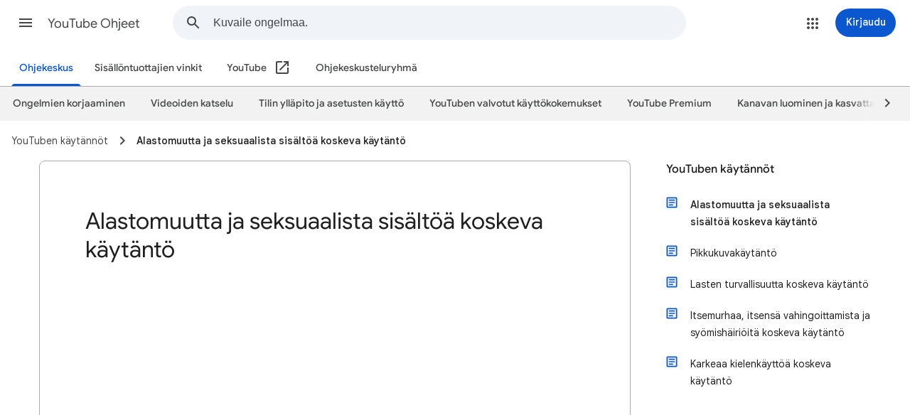

--- FILE ---
content_type: text/html; charset=UTF-8
request_url: https://feedback-pa.clients6.google.com/static/proxy.html?usegapi=1&jsh=m%3B%2F_%2Fscs%2Fabc-static%2F_%2Fjs%2Fk%3Dgapi.gapi.en.AKdz2vhcyW0.O%2Fd%3D1%2Frs%3DAHpOoo_GPfyZPmTuYcbMXzJr0yr8Akk4Tw%2Fm%3D__features__
body_size: 77
content:
<!DOCTYPE html>
<html>
<head>
<title></title>
<meta http-equiv="X-UA-Compatible" content="IE=edge" />
<script type="text/javascript" nonce="TMp0IZjSEXabIgIR4rgSpg">
  window['startup'] = function() {
    googleapis.server.init();
  };
</script>
<script type="text/javascript"
  src="https://apis.google.com/js/googleapis.proxy.js?onload=startup" async
  defer nonce="TMp0IZjSEXabIgIR4rgSpg"></script>
</head>
<body>
</body>
</html>
